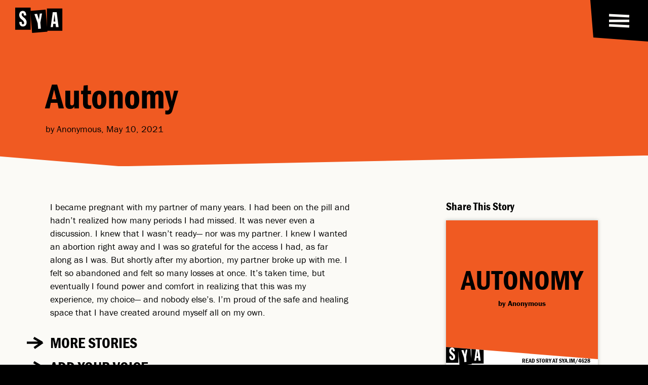

--- FILE ---
content_type: text/html; charset=UTF-8
request_url: https://shoutyourabortion.com/writing/autonomy/
body_size: 13623
content:
<!DOCTYPE HTML>
<!--built by Civilization-->
<html xmlns="http://www.w3.org/1999/xhtml" dir="ltr" lang="en-US">
<head>
    <meta http-equiv="Content-Type" content="text/html; charset=utf-8">
<script type="text/javascript">
/* <![CDATA[ */
var gform;gform||(document.addEventListener("gform_main_scripts_loaded",function(){gform.scriptsLoaded=!0}),document.addEventListener("gform/theme/scripts_loaded",function(){gform.themeScriptsLoaded=!0}),window.addEventListener("DOMContentLoaded",function(){gform.domLoaded=!0}),gform={domLoaded:!1,scriptsLoaded:!1,themeScriptsLoaded:!1,isFormEditor:()=>"function"==typeof InitializeEditor,callIfLoaded:function(o){return!(!gform.domLoaded||!gform.scriptsLoaded||!gform.themeScriptsLoaded&&!gform.isFormEditor()||(gform.isFormEditor()&&console.warn("The use of gform.initializeOnLoaded() is deprecated in the form editor context and will be removed in Gravity Forms 3.1."),o(),0))},initializeOnLoaded:function(o){gform.callIfLoaded(o)||(document.addEventListener("gform_main_scripts_loaded",()=>{gform.scriptsLoaded=!0,gform.callIfLoaded(o)}),document.addEventListener("gform/theme/scripts_loaded",()=>{gform.themeScriptsLoaded=!0,gform.callIfLoaded(o)}),window.addEventListener("DOMContentLoaded",()=>{gform.domLoaded=!0,gform.callIfLoaded(o)}))},hooks:{action:{},filter:{}},addAction:function(o,r,e,t){gform.addHook("action",o,r,e,t)},addFilter:function(o,r,e,t){gform.addHook("filter",o,r,e,t)},doAction:function(o){gform.doHook("action",o,arguments)},applyFilters:function(o){return gform.doHook("filter",o,arguments)},removeAction:function(o,r){gform.removeHook("action",o,r)},removeFilter:function(o,r,e){gform.removeHook("filter",o,r,e)},addHook:function(o,r,e,t,n){null==gform.hooks[o][r]&&(gform.hooks[o][r]=[]);var d=gform.hooks[o][r];null==n&&(n=r+"_"+d.length),gform.hooks[o][r].push({tag:n,callable:e,priority:t=null==t?10:t})},doHook:function(r,o,e){var t;if(e=Array.prototype.slice.call(e,1),null!=gform.hooks[r][o]&&((o=gform.hooks[r][o]).sort(function(o,r){return o.priority-r.priority}),o.forEach(function(o){"function"!=typeof(t=o.callable)&&(t=window[t]),"action"==r?t.apply(null,e):e[0]=t.apply(null,e)})),"filter"==r)return e[0]},removeHook:function(o,r,t,n){var e;null!=gform.hooks[o][r]&&(e=(e=gform.hooks[o][r]).filter(function(o,r,e){return!!(null!=n&&n!=o.tag||null!=t&&t!=o.priority)}),gform.hooks[o][r]=e)}});
/* ]]> */
</script>

	<meta name="viewport" content="width=device-width, initial-scale=1">
    <meta name="home-url" content="https://shoutyourabortion.com/">
    	<meta property="og:image" content="https://shoutyourabortion.com/wp-content/themes/SYA2023/i/SYA-Share-Image.jpg">
	<meta property="og:image:width" content="1734">
    <meta property="og:image:height" content="910">
	<meta property="og:title" content="Autonomy — Shout Your Abortion">
	<meta property="og:url" content="https://shoutyourabortion.com/writing/autonomy/">
	<meta property="og:type" content="website">
	<meta property="og:description" content="Normalizing abortion and elevating safe paths to access, regardless of legality.">
	<meta name="description" content="Normalizing abortion and elevating safe paths to access, regardless of legality.">

    <meta name="apple-mobile-web-app-title" content="SYA">
	<meta name="apple-mobile-web-app-capable" content="yes">
	<meta name="mobile-web-app-capable" content="yes">
	<meta name="apple-mobile-web-app-status-bar-style" content="default">

    <title>Autonomy — Shout Your Abortion</title>

    <link rel="canonical" href="https://shoutyourabortion.com//writing/autonomy/">
    <link rel="shortlink" href="https://sya.im/4628">    <link href="//www.google-analytics.com" rel="dns-prefetch">
    <link href="https://shoutyourabortion.com/wp-content/themes/SYA2023/i/icon256.png?v=2023" rel="icon" type="image/png">
    <link href="https://shoutyourabortion.com/wp-content/themes/SYA2023/i/favicon.svg?v=2023" rel="icon" type="image/svg+xml">
        <!-- <link href="data:image/svg+xml, %3Csvg xmlns='http://www.w3.org/2000/svg' xml:space='preserve' id='Layer_1' x='0' y='0' width='75' height='75' style='enable-background:new 0 0 75 75' version='1.1' viewBox='0 0 75 75'%3E%3Cstyle%3E .favicon-fill%7Bfill:#00FF2E%7D %3C/style%3E%3Cpath d='M24.5 20H.1v35h24.4V20z'/%3E%3Cpath d='M17.8 45.9c-.2.8-.6 1.5-1.1 2.1-.5.6-1.1 1.1-1.8 1.4-.8.4-1.7.5-2.6.5-1 0-1.9-.2-2.8-.7-.7-.4-1.3-1.1-1.7-1.8-.5-.7-.8-1.5-.9-2.4-.1-.8-.2-1.7-.2-2.5h3.9v1.3c0 .4.1.8.2 1.2.1.4.3.7.6 1 .3.3.7.4 1.1.4.3 0 .6-.1.9-.2.2-.1.5-.3.6-.6.2-.2.3-.5.4-.7v-.7c0-.7-.2-1.3-.6-1.9-.4-.7-.8-1.3-1.3-1.9l-1.9-1.6c-.7-.5-1.3-1.1-1.9-1.8-.6-.7-1.1-1.5-1.4-2.3-.4-1-.6-2-.6-3 0-.9.1-1.7.4-2.5.2-.8.6-1.5 1.1-2.1.5-.6 1.1-1 1.7-1.3.7-.4 1.6-.6 2.4-.5.9 0 1.7.2 2.5.5.7.3 1.2.9 1.7 1.5.5.7.8 1.5 1 2.3.2.9.4 1.9.4 2.9h-3.8v-1.1c0-.4-.1-.8-.2-1.2-.1-.3-.2-.7-.5-.9-.3-.2-.6-.4-1-.4-.5 0-.9.2-1.2.6-.3.5-.5 1-.4 1.6 0 .7.2 1.3.6 1.8.4.6.9 1.1 1.4 1.6.6.5 1.2 1.1 1.9 1.6.7.6 1.3 1.2 1.9 1.9.6.7 1.1 1.5 1.4 2.4.4 1 .6 2 .6 3-.4.8-.6 1.7-.8 2.5z' class='favicon-fill'/%3E%3Cpath d='m48.1 23.1-24.2 2L26.8 60 51 58l-2.9-34.9z'/%3E%3Cpath d='m37.5 38.9 1.4-9.4 3.5-.3-2.6 14.5.8 9.5-4.3.3-.8-9.1-5.1-14.3 4.2-.4c.1.2 2.9 9.2 2.9 9.2z' class='favicon-fill'/%3E%3Cpath d='M74.5 21.5H50.1v35h24.4v-35z'/%3E%3Cpath d='m64.4 50.8-.6-5.2h-3.5l-.6 5.2h-3.5l3.3-23.6h6.2l2.9 23.6h-4.2z' class='favicon-fill'/%3E%3Cpath d='m62 30.8-1.3 11.3h2.7L62 30.8z'/%3E%3C/svg%3E" rel="icon" type="image/svg+xml"> -->
    <link href="https://shoutyourabortion.com/wp-content/themes/SYA2023/i/touch-icon.png?v=2023" rel="apple-touch-icon-precomposed">
    <link rel="manifest" href="https://shoutyourabortion.com/wp-content/themes/SYA2023/manifest.webmanifest">
    <link rel="preload" href="https://use.typekit.net/emc4krl.css" as="style">
    <link rel="stylesheet" href="https://use.typekit.net/emc4krl.css">
    <link rel="preload" href="https://shoutyourabortion.com/wp-content/themes/SYA2023/style.css?ver=3.47" as="style">
	<meta name='robots' content='max-image-preview:large' />
	<style>img:is([sizes="auto" i], [sizes^="auto," i]) { contain-intrinsic-size: 3000px 1500px }</style>
	<script type="text/javascript">
/* <![CDATA[ */
window._wpemojiSettings = {"baseUrl":"https:\/\/s.w.org\/images\/core\/emoji\/16.0.1\/72x72\/","ext":".png","svgUrl":"https:\/\/s.w.org\/images\/core\/emoji\/16.0.1\/svg\/","svgExt":".svg","source":{"concatemoji":"https:\/\/shoutyourabortion.com\/wp-includes\/js\/wp-emoji-release.min.js?ver=6.8.3"}};
/*! This file is auto-generated */
!function(s,n){var o,i,e;function c(e){try{var t={supportTests:e,timestamp:(new Date).valueOf()};sessionStorage.setItem(o,JSON.stringify(t))}catch(e){}}function p(e,t,n){e.clearRect(0,0,e.canvas.width,e.canvas.height),e.fillText(t,0,0);var t=new Uint32Array(e.getImageData(0,0,e.canvas.width,e.canvas.height).data),a=(e.clearRect(0,0,e.canvas.width,e.canvas.height),e.fillText(n,0,0),new Uint32Array(e.getImageData(0,0,e.canvas.width,e.canvas.height).data));return t.every(function(e,t){return e===a[t]})}function u(e,t){e.clearRect(0,0,e.canvas.width,e.canvas.height),e.fillText(t,0,0);for(var n=e.getImageData(16,16,1,1),a=0;a<n.data.length;a++)if(0!==n.data[a])return!1;return!0}function f(e,t,n,a){switch(t){case"flag":return n(e,"\ud83c\udff3\ufe0f\u200d\u26a7\ufe0f","\ud83c\udff3\ufe0f\u200b\u26a7\ufe0f")?!1:!n(e,"\ud83c\udde8\ud83c\uddf6","\ud83c\udde8\u200b\ud83c\uddf6")&&!n(e,"\ud83c\udff4\udb40\udc67\udb40\udc62\udb40\udc65\udb40\udc6e\udb40\udc67\udb40\udc7f","\ud83c\udff4\u200b\udb40\udc67\u200b\udb40\udc62\u200b\udb40\udc65\u200b\udb40\udc6e\u200b\udb40\udc67\u200b\udb40\udc7f");case"emoji":return!a(e,"\ud83e\udedf")}return!1}function g(e,t,n,a){var r="undefined"!=typeof WorkerGlobalScope&&self instanceof WorkerGlobalScope?new OffscreenCanvas(300,150):s.createElement("canvas"),o=r.getContext("2d",{willReadFrequently:!0}),i=(o.textBaseline="top",o.font="600 32px Arial",{});return e.forEach(function(e){i[e]=t(o,e,n,a)}),i}function t(e){var t=s.createElement("script");t.src=e,t.defer=!0,s.head.appendChild(t)}"undefined"!=typeof Promise&&(o="wpEmojiSettingsSupports",i=["flag","emoji"],n.supports={everything:!0,everythingExceptFlag:!0},e=new Promise(function(e){s.addEventListener("DOMContentLoaded",e,{once:!0})}),new Promise(function(t){var n=function(){try{var e=JSON.parse(sessionStorage.getItem(o));if("object"==typeof e&&"number"==typeof e.timestamp&&(new Date).valueOf()<e.timestamp+604800&&"object"==typeof e.supportTests)return e.supportTests}catch(e){}return null}();if(!n){if("undefined"!=typeof Worker&&"undefined"!=typeof OffscreenCanvas&&"undefined"!=typeof URL&&URL.createObjectURL&&"undefined"!=typeof Blob)try{var e="postMessage("+g.toString()+"("+[JSON.stringify(i),f.toString(),p.toString(),u.toString()].join(",")+"));",a=new Blob([e],{type:"text/javascript"}),r=new Worker(URL.createObjectURL(a),{name:"wpTestEmojiSupports"});return void(r.onmessage=function(e){c(n=e.data),r.terminate(),t(n)})}catch(e){}c(n=g(i,f,p,u))}t(n)}).then(function(e){for(var t in e)n.supports[t]=e[t],n.supports.everything=n.supports.everything&&n.supports[t],"flag"!==t&&(n.supports.everythingExceptFlag=n.supports.everythingExceptFlag&&n.supports[t]);n.supports.everythingExceptFlag=n.supports.everythingExceptFlag&&!n.supports.flag,n.DOMReady=!1,n.readyCallback=function(){n.DOMReady=!0}}).then(function(){return e}).then(function(){var e;n.supports.everything||(n.readyCallback(),(e=n.source||{}).concatemoji?t(e.concatemoji):e.wpemoji&&e.twemoji&&(t(e.twemoji),t(e.wpemoji)))}))}((window,document),window._wpemojiSettings);
/* ]]> */
</script>
<style id='wp-emoji-styles-inline-css' type='text/css'>

	img.wp-smiley, img.emoji {
		display: inline !important;
		border: none !important;
		box-shadow: none !important;
		height: 1em !important;
		width: 1em !important;
		margin: 0 0.07em !important;
		vertical-align: -0.1em !important;
		background: none !important;
		padding: 0 !important;
	}
</style>
<style id='classic-theme-styles-inline-css' type='text/css'>
/*! This file is auto-generated */
.wp-block-button__link{color:#fff;background-color:#32373c;border-radius:9999px;box-shadow:none;text-decoration:none;padding:calc(.667em + 2px) calc(1.333em + 2px);font-size:1.125em}.wp-block-file__button{background:#32373c;color:#fff;text-decoration:none}
</style>
<link rel='stylesheet' id='wc-gift-cards-blocks-integration-css' href='https://shoutyourabortion.com/wp-content/plugins/woocommerce-gift-cards/assets/dist/frontend/blocks.css?ver=2.7.2' type='text/css' media='all' />
<link rel='stylesheet' id='wc-gc-css-css' href='https://shoutyourabortion.com/wp-content/plugins/woocommerce-gift-cards/assets/css/frontend/woocommerce.css?ver=2.7.2' type='text/css' media='all' />
<link rel='stylesheet' id='stylesheet-css' href='https://shoutyourabortion.com/wp-content/themes/SYA2023/style.css?ver=3.47' type='text/css' media='all' />
<link rel="https://api.w.org/" href="https://shoutyourabortion.com/wp-json/" /><link rel="canonical" href="https://shoutyourabortion.com/writing/autonomy/" />

        <style> :root { --pageColor: var(--coral); --textColor: var(--black); } </style>

    <!-- Hotjar Tracking Code for Shout Your Abortion -->
    <script>
        (function(h,o,t,j,a,r){
            h.hj=h.hj||function(){(h.hj.q=h.hj.q||[]).push(arguments)};
            h._hjSettings={hjid:4980175,hjsv:6};
            a=o.getElementsByTagName('head')[0];
            r=o.createElement('script');r.async=1;
            r.src=t+h._hjSettings.hjid+j+h._hjSettings.hjsv;
            a.appendChild(r);
        })(window,document,'https://static.hotjar.com/c/hotjar-','.js?sv=');
    </script>
</head>

<body class="wp-singular writing-template-default single single-writing postid-4628 wp-theme-SYA2023 theme-SYA2023" data-page-color="coral">

<header id="header">
    <a class="logo" href="https://shoutyourabortion.com/">
        <svg xmlns="http://www.w3.org/2000/svg" fill="none" viewBox="0 0 75 40">
    <title>SYA logo</title>
    <g class="s">
        <path class="fill-black" d="M24.354 0H0v35.046h24.354V0Z"/>
        <path class="fill-white" d="M17.633 25.878a5.923 5.923 0 0 1-1.134 2.09 5.549 5.549 0 0 1-1.841 1.38 5.942 5.942 0 0 1-2.584.495 5.153 5.153 0 0 1-2.797-.673 5.357 5.357 0 0 1-1.737-1.772 7.105 7.105 0 0 1-.817-2.37 15.305 15.305 0 0 1-.213-2.515h3.86v1.346c.036.406.105.812.214 1.203.104.361.302.693.564.955a1.44 1.44 0 0 0 1.064.357c.307.01.614-.065.886-.213.248-.134.456-.327.604-.565.174-.217.297-.47.357-.742.02-.248.02-.495 0-.743a3.268 3.268 0 0 0-.565-1.91 11.688 11.688 0 0 0-1.346-1.876l-1.876-1.56a15.067 15.067 0 0 1-1.91-1.772 10.001 10.001 0 0 1-1.416-2.301 7.32 7.32 0 0 1-.604-3.045c0-.851.133-1.703.39-2.514a5.4 5.4 0 0 1 1.065-2.055 4.725 4.725 0 0 1 1.737-1.346 5.079 5.079 0 0 1 2.411-.53 5.37 5.37 0 0 1 2.48.53 4.461 4.461 0 0 1 1.663 1.49c.45.693.772 1.46.956 2.267.232.95.351 1.926.356 2.906h-3.826v-1.1a5.513 5.513 0 0 0-.213-1.167 1.788 1.788 0 0 0-.495-.921 1.452 1.452 0 0 0-.99-.356 1.416 1.416 0 0 0-1.203.603 2.625 2.625 0 0 0-.426 1.56c-.01.658.188 1.302.565 1.841.435.574.92 1.109 1.45 1.594.564.53 1.203 1.064 1.876 1.594a13.974 13.974 0 0 1 1.91 1.876 9.586 9.586 0 0 1 1.416 2.41c.406.951.6 1.98.565 3.01 0 .866-.13 1.728-.392 2.55l-.004-.01Z"/>
    </g>
    <g class="y">
        <path class="fill-black" d="m47.964 3.113-24.202 2.01L26.66 40l24.201-2.01-2.897-34.877Z"/>
        <path class="fill-white" d="m37.392 18.924 1.386-9.425 3.54-.282-2.639 14.504.802 9.509-4.277.35-.782-9.082-5.128-14.266 4.242-.381 2.856 9.073Z"/>
    </g>
    <g class="a">
        <path class="fill-black" d="M74.334 1.46H49.98v35.046h24.354V1.46Z"/>
        <path class="fill-white" d="m64.246 30.794-.634-5.242h-3.544l-.604 5.242h-3.54l3.293-23.626h6.237l2.94 23.626h-4.148Z"/>
        <path class="fill-black" d="m61.9 10.791-1.347 11.261h2.693l-1.273-11.261H61.9Z"/>
    </g>
</svg>    </a>
</header>

<nav class="black-bg header-nav" id="header-nav" style="clip-path: polygon(0 0, 100% 0, 100% 100%, 6px calc(100% - 8px))">
    <button class="menu-button" id="menu-button">
        <svg xmlns="http://www.w3.org/2000/svg" viewBox="0 0 42 50" role="img">
    <title>menu toggle icon</title>
    <path class="top" d="M1 13.9167L41 15.9167"/>
    <path class="mid" d="M1 25.1929H41"/>
    <path class="bot" d="M1 34.0833L41 36.0833"/>
</svg>
    </button>

    <a class="cart-count" id="cart-count" data-count="0" title="View your Cart" style="transform: rotate(1deg)" href="https://shoutyourabortion.com/shop/cart/">Cart: 0</a></nav>

<menu class="black-bg white-text" id="main-menu">
    <ul class="site-menu columns">
                <li><a href="https://shoutyourabortion.com/donate/">Donate</a></li>
                <li><a href="https://shoutyourabortion.com/tools/">Tools</a></li>
                <li><a href="https://shoutyourabortion.com/resources/">Resources</a></li>
                <li><a href="https://shoutyourabortion.com/stories/">Stories</a></li>
                <li><a href="https://shoutyourabortion.com/about/">About Us</a></li>
                <li><a href="https://shoutyourabortion.com/takeaction/">TAKE ACTION</a></li>
                <li><a href="https://shoutyourabortion.com/past-actions-2/">Past Actions</a></li>
                <li><a href="https://shoutyourabortion.com/shop/">Shop</a></li>
                <li><a href="https://shoutyourabortion.com/short-films/">Short Films</a></li>
            </ul>

    <button class="search-button" id="search-button"><svg xmlns="http://www.w3.org/2000/svg" fill="none" viewBox="0 0 37 35">
    <title>search icon</title>
    <path d="M3.653 22.996 3.906 7.5M2.202 20.211l9.386 7.151M8.509 26.79l16.183-3.663M26.282 7.768l-3.104 16.886M34.964 31.715 21 21.728M26.365 9.474 13.002 3.21M15.31 2.962 2.5 10.212"/>
</svg></button>

    </menu>


<main id="main" class="page-wrap">

    
    <section class="color-bg text-intro clip-bottom">
        <div class="wrap full-width">
        <div class="wrap text-wrap wider flush-bottom push-left">
            <h1 class="widont ">Autonomy</h1>            <p>by Anonymous, May 10, 2021</p>

                    </div>
        </div>
    </section>
	<section class="white-bg black-text">
        <div class="wrap lite full-width post-columns">
            <div class="post-content written-post">
                <div class="wrap text-wrap">
                    
                    <div class="written-content">
                        
                        <p>I became pregnant with my partner of many years. I had been on the pill and hadn’t realized how many periods I had missed. It was never even a discussion. I knew that I wasn’t ready— nor was my partner. I knew I wanted an abortion right away and I was so grateful for the access I had, as far along as I was. But shortly after my abortion, my partner broke up with me. I felt so abandoned and felt so many losses at once. It’s taken time, but eventually I found power and comfort in realizing that this was my experience, my choice— and nobody else’s. I’m proud of the safe and healing space that I have created around myself all on my own.</p>

                        <div class="share-tooltip" id="share-tooltip" unselectable="on">
                            <h4>Share Quote</h4>
                            <svg xmlns="http://www.w3.org/2000/svg" width="24" height="24" viewBox="0 0 24 24">
    <title>export icon</title>
    <path d="M21 13v10h-21v-19h12v2h-10v15h17v-8h2zm3-12h-10.988l4.035 4-6.977 7.07 2.828 2.828 6.977-7.07 4.125 4.172v-11z"/>
</svg>                            <div class="arrow"></div>
                        </div>
                    </div>
                    <div class="button-wrap">
                        <a class="button" href="https://shoutyourabortion.com/stories/"><svg xmlns="http://www.w3.org/2000/svg" fill="none" viewBox="0 0 36 29" role="img">
    <title>arrow right</title>
    <path d="M0 14.5h31M16 26l18-12.5M15 4l18 10.5"/>
</svg> <span>More Stories</span></a>
                        <a class="button" href="https://shoutyourabortion.com/stories/share-your-story/"><svg xmlns="http://www.w3.org/2000/svg" fill="none" viewBox="0 0 36 29" role="img">
    <title>arrow right</title>
    <path d="M0 14.5h31M16 26l18-12.5M15 4l18 10.5"/>
</svg> <span>Add Your Voice</span></a>
                    </div>
                </div>
            </div>

            <div class="sidebar sticky">
                <div class="wrap text-wrap">
                        <div class="share-section">
        <h3>Share This Story</h3>

        <div class="share-images">
            <div class="share-image share-title -bg black-text" id="share-title">
                <div class="share-image-inner">
                    <div class="share-text">
                        <h2 class="widont ">Autonomy</h2>                    </div>
                    <div class="share-name">
                        <h4>by Anonymous</h4>
                    </div>
                    <div class="share-footer">
                        <img src="https://shoutyourabortion.com/wp-content/themes/SYA2023/i/logo-sya.png">
                        <p>read story at sya.im/4628</p>
                    </div>
                    <div class="share-buttons">
                        <div class="share-colors">
                                                        <input type="radio" name="title-bg" data-change-bg class="yellow-bg" value="yellow" >
                                                        <input type="radio" name="title-bg" data-change-bg class="orange-bg" value="orange" >
                                                        <input type="radio" name="title-bg" data-change-bg class="coral-bg" value="coral" >
                                                        <input type="radio" name="title-bg" data-change-bg class="pink-bg" value="pink" >
                                                        <input type="radio" name="title-bg" data-change-bg class="purple-bg" value="purple" >
                                                        <input type="radio" name="title-bg" data-change-bg class="blue-bg" value="blue" >
                                                        <input type="radio" name="title-bg" data-change-bg class="aqua-bg" value="aqua" >
                                                        <input type="radio" name="title-bg" data-change-bg class="green-bg" value="green" >
                                                    </div>
                                                <div class="share-colors">
                            <input type="radio" name="title-text" data-change-text class="black-bg" value="black" checked>
                                                        <input type="radio" name="title-text" data-change-text class="yellow-bg" value="yellow" >
                                                        <input type="radio" name="title-text" data-change-text class="orange-bg" value="orange" >
                                                        <input type="radio" name="title-text" data-change-text class="coral-bg" value="coral" >
                                                        <input type="radio" name="title-text" data-change-text class="pink-bg" value="pink" >
                                                        <input type="radio" name="title-text" data-change-text class="purple-bg" value="purple" >
                                                        <input type="radio" name="title-text" data-change-text class="blue-bg" value="blue" >
                                                        <input type="radio" name="title-text" data-change-text class="aqua-bg" value="aqua" >
                                                        <input type="radio" name="title-text" data-change-text class="green-bg" value="green" >
                                                    </div>
                        <button class="button" id="save-title">Save Image</button>
                    </div>
                </div>
            </div>
                    </div>

                <div class="share-images">
            <h4 class="highlight-prompt">Select story text to share it</h4>
            <div class="share-image share-highlight -bg black-text" id="share-highlight">
                <div class="share-image-inner">
                    <div class="share-text">
                        <q id="attach-selection">“Highlight text in the story to make a shareable quote.”</q>
                    </div>
                    <div class="share-name">
                        <h4>&mdash; Anonymous</h4>
                    </div>
                    <div class="share-footer">
                        <img src="https://shoutyourabortion.com/wp-content/themes/SYA2023/i/logo-sya.png">
                        <p>read story at sya.im/4628</p>
                    </div>
                    <div class="share-buttons">
                        <div class="share-colors">
                                                        <input type="radio" name="highlight-bg" data-change-bg class="yellow-bg" value="yellow" >
                                                        <input type="radio" name="highlight-bg" data-change-bg class="orange-bg" value="orange" >
                                                        <input type="radio" name="highlight-bg" data-change-bg class="coral-bg" value="coral" >
                                                        <input type="radio" name="highlight-bg" data-change-bg class="pink-bg" value="pink" >
                                                        <input type="radio" name="highlight-bg" data-change-bg class="purple-bg" value="purple" >
                                                        <input type="radio" name="highlight-bg" data-change-bg class="blue-bg" value="blue" >
                                                        <input type="radio" name="highlight-bg" data-change-bg class="aqua-bg" value="aqua" >
                                                        <input type="radio" name="highlight-bg" data-change-bg class="green-bg" value="green" >
                                                    </div>
                                                <div class="share-colors">
                            <input type="radio" name="title-text" data-change-text class="black-bg" value="black" checked>
                                                        <input type="radio" name="title-text" data-change-text class="yellow-bg" value="yellow" >
                                                        <input type="radio" name="title-text" data-change-text class="orange-bg" value="orange" >
                                                        <input type="radio" name="title-text" data-change-text class="coral-bg" value="coral" >
                                                        <input type="radio" name="title-text" data-change-text class="pink-bg" value="pink" >
                                                        <input type="radio" name="title-text" data-change-text class="purple-bg" value="purple" >
                                                        <input type="radio" name="title-text" data-change-text class="blue-bg" value="blue" >
                                                        <input type="radio" name="title-text" data-change-text class="aqua-bg" value="aqua" >
                                                        <input type="radio" name="title-text" data-change-text class="green-bg" value="green" >
                                                    </div>
                        <button class="button" id="save-highlight">Save Image</button>
                        <button class="close-highlight" id="close-highlight"><svg xmlns="http://www.w3.org/2000/svg" viewBox="0 0 19 19" role="img">
    <title>close "X" icon</title>
    <path d="m18.988 3.126-2.85-2.85L9.83 6.622 3.522.276.71 3.126l6.308 6.308L.71 15.742l2.85 2.85 6.308-6.346 6.27 6.346 2.85-2.85-6.346-6.308 6.346-6.308Z"/>
</svg></button>
                    </div>
                </div>
            </div>
        </div>
    </div>
    
    <ul class="social-media social-share no-bullets">
    <li class="title"><h3>Share the link:</h3></li>
    <li><a rel="nofollow" href="https://twitter.com/share?text=Shout%20Your%20Abortion%20/%20Autonomy&url=https://sya.im/share/4628&hashtags=ShoutYourAbortion" title="Tweet this" target="_blank"><svg width="24" height="19" viewBox="0 0 24 19" xmlns="http://www.w3.org/2000/svg" role="img">
    <title>twitter icon</title>
    <path d="M23.6379 2.7127C22.7922 3.07573 21.8775 3.32326 20.9111 3.42227C21.8948 2.86121 22.6542 1.97012 22.9993 0.914017C22.0846 1.44207 21.0664 1.80511 19.9791 2.01963C19.1162 1.14504 17.8909 0.583984 16.5102 0.583984C13.8869 0.583984 11.7642 2.61369 11.7642 5.12194C11.7642 5.48497 11.7987 5.83151 11.885 6.16154C7.95006 5.96352 4.44662 4.16484 2.09948 1.42557C1.68528 2.10214 1.46093 2.87771 1.46093 3.7028C1.46093 5.27045 2.28932 6.65659 3.56644 7.48167C2.78981 7.46517 2.06497 7.25065 1.42641 6.92062C1.42641 6.93712 1.42641 6.95362 1.42641 6.97012C1.42641 9.16484 3.06595 10.9965 5.2405 11.4091C4.84356 11.5081 4.4121 11.5741 3.98064 11.5741C3.68725 11.5741 3.3766 11.5411 3.10047 11.4916C3.70451 13.2903 5.4476 14.6104 7.53586 14.6434C5.91358 15.8645 3.87709 16.5906 1.65077 16.5906C1.27109 16.5906 0.891402 16.5741 0.511719 16.5246C2.61724 17.8117 5.10244 18.5708 7.77748 18.5708C16.5102 18.5708 21.2735 11.6566 21.2735 5.66649C21.2735 5.46847 21.2735 5.27045 21.2562 5.08893C22.1882 4.41237 22.9993 3.62029 23.6379 2.7127Z"/>
</svg>
</a></li>
    <li><a rel="nofollow" href="https://www.facebook.com/sharer.php?u=https://shoutyourabortion.com/writing/autonomy/" title="Share on Facebook" ><svg xmlns="http://www.w3.org/2000/svg" width="24" height="24" viewBox="0 0 24 24">
    <title>facebook icon</title>
    <path d="M22.675 0h-21.35c-.732 0-1.325.593-1.325 1.325v21.351c0 .731.593 1.324 1.325 1.324h11.495v-9.294h-3.128v-3.622h3.128v-2.671c0-3.1 1.893-4.788 4.659-4.788 1.325 0 2.463.099 2.795.143v3.24l-1.918.001c-1.504 0-1.795.715-1.795 1.763v2.313h3.587l-.467 3.622h-3.12v9.293h6.116c.73 0 1.323-.593 1.323-1.325v-21.35c0-.732-.593-1.325-1.325-1.325z"/>
</svg></a></li>
    <li><a rel="nofollow" href="mailto:?subject=Autonomy%20via%20%23ShoutYourAbortion&amp;body=https://shoutyourabortion.com/writing/autonomy/" title="Share via Email"><svg xmlns="http://www.w3.org/2000/svg" width="24" height="24" viewBox="0 0 24 24" role="img">
    <title>email icon</title>
    <!-- <path d="M0 3v18h24v-18h-24zm21.518 2l-9.518 7.713-9.518-7.713h19.036zm-19.518 14v-11.817l10 8.104 10-8.104v11.817h-20z"/> -->
    <path d="M12 12.713l-11.985-9.713h23.97l-11.985 9.713zm0 2.574l-12-9.725v15.438h24v-15.438l-12 9.725z"/>
</svg>
</a></li>
</ul>                </div>
            </div>
        </div>
        	</section>

</main>

<footer class="black-bg clip-top">
    <div class="wrap full-width">
    <div class="wrap lite-bottom footer-menu" id="footer-menu">
        <div class="footer-links">
            <a class="button" href="https://shoutyourabortion.com/contact/"><svg xmlns="http://www.w3.org/2000/svg" fill="none" viewBox="0 0 36 29" role="img">
    <title>arrow right</title>
    <path d="M0 14.5h31M16 26l18-12.5M15 4l18 10.5"/>
</svg> Contact Us</a>
            <a class="button" href="#signup"><svg xmlns="http://www.w3.org/2000/svg" fill="none" viewBox="0 0 36 29" role="img">
    <title>arrow right</title>
    <path d="M0 14.5h31M16 26l18-12.5M15 4l18 10.5"/>
</svg> Mailing List</a>
                    </div>

        		<ul class="social-media">
		            <li><a class="icon" href="https://www.instagram.com/shoutyourabortion/" target="_blank"><svg width="27" height="27" viewBox="0 0 27 27" xmlns="http://www.w3.org/2000/svg" role="img">
    <title>instagram icon</title>
    <path d="M13.1123 6.91596C9.42326 6.91596 6.44769 9.89219 6.44769 13.582C6.44769 17.2719 9.42326 20.2481 13.1123 20.2481C16.8013 20.2481 19.7769 17.2719 19.7769 13.582C19.7769 9.89219 16.8013 6.91596 13.1123 6.91596ZM13.1123 17.9158C10.7283 17.9158 8.77942 15.9723 8.77942 13.582C8.77942 11.1918 10.7225 9.24821 13.1123 9.24821C15.502 9.24821 17.4451 11.1918 17.4451 13.582C17.4451 15.9723 15.4962 17.9158 13.1123 17.9158ZM21.604 6.64328C21.604 7.50773 20.9079 8.19812 20.0495 8.19812C19.1852 8.19812 18.495 7.50192 18.495 6.64328C18.495 5.78464 19.191 5.08845 20.0495 5.08845C20.9079 5.08845 21.604 5.78464 21.604 6.64328ZM26.018 8.22133C25.9194 6.13854 25.4438 4.29362 23.9183 2.7736C22.3986 1.25357 20.5541 0.777836 18.4718 0.673407C16.3257 0.551573 9.89309 0.551573 7.74697 0.673407C5.67045 0.772035 3.82594 1.24777 2.30045 2.76779C0.774964 4.28782 0.305136 6.13274 0.20073 8.21552C0.0789232 10.3621 0.0789232 16.7961 0.20073 18.9427C0.299336 21.0255 0.774964 22.8704 2.30045 24.3905C3.82594 25.9105 5.66465 26.3862 7.74697 26.4907C9.89309 26.6125 16.3257 26.6125 18.4718 26.4907C20.5541 26.392 22.3986 25.9163 23.9183 24.3905C25.438 22.8704 25.9136 21.0255 26.018 18.9427C26.1398 16.7961 26.1398 10.3679 26.018 8.22133ZM23.2455 21.246C22.793 22.3831 21.9172 23.2591 20.7745 23.7175C19.0634 24.3963 15.0032 24.2396 13.1123 24.2396C11.2214 24.2396 7.15533 24.3905 5.45003 23.7175C4.31317 23.2649 3.43732 22.3889 2.97909 21.246C2.30045 19.5345 2.45706 15.4734 2.45706 13.582C2.45706 11.6907 2.30625 7.62376 2.97909 5.91808C3.43152 4.78096 4.30737 3.90491 5.45003 3.44659C7.16113 2.76779 11.2214 2.92444 13.1123 2.92444C15.0032 2.92444 19.0692 2.7736 20.7745 3.44659C21.9114 3.89911 22.7872 4.77516 23.2455 5.91808C23.9241 7.62956 23.7675 11.6907 23.7675 13.582C23.7675 15.4734 23.9241 19.5403 23.2455 21.246Z"/>
</svg>
</a></li>
                    <li><a class="icon" href="https://twitter.com/ShoutYrAbortion" target="_blank"><svg width="24" height="19" viewBox="0 0 24 19" xmlns="http://www.w3.org/2000/svg" role="img">
    <title>twitter icon</title>
    <path d="M23.6379 2.7127C22.7922 3.07573 21.8775 3.32326 20.9111 3.42227C21.8948 2.86121 22.6542 1.97012 22.9993 0.914017C22.0846 1.44207 21.0664 1.80511 19.9791 2.01963C19.1162 1.14504 17.8909 0.583984 16.5102 0.583984C13.8869 0.583984 11.7642 2.61369 11.7642 5.12194C11.7642 5.48497 11.7987 5.83151 11.885 6.16154C7.95006 5.96352 4.44662 4.16484 2.09948 1.42557C1.68528 2.10214 1.46093 2.87771 1.46093 3.7028C1.46093 5.27045 2.28932 6.65659 3.56644 7.48167C2.78981 7.46517 2.06497 7.25065 1.42641 6.92062C1.42641 6.93712 1.42641 6.95362 1.42641 6.97012C1.42641 9.16484 3.06595 10.9965 5.2405 11.4091C4.84356 11.5081 4.4121 11.5741 3.98064 11.5741C3.68725 11.5741 3.3766 11.5411 3.10047 11.4916C3.70451 13.2903 5.4476 14.6104 7.53586 14.6434C5.91358 15.8645 3.87709 16.5906 1.65077 16.5906C1.27109 16.5906 0.891402 16.5741 0.511719 16.5246C2.61724 17.8117 5.10244 18.5708 7.77748 18.5708C16.5102 18.5708 21.2735 11.6566 21.2735 5.66649C21.2735 5.46847 21.2735 5.27045 21.2562 5.08893C22.1882 4.41237 22.9993 3.62029 23.6379 2.7127Z"/>
</svg>
</a></li>
                    <li><a class="icon" href="https://www.youtube.com/channel/UC-zikEgBZyUu9OhbnDlTsJQ" target="_blank"><svg width="26" height="19" viewBox="0 0 26 19" xmlns="http://www.w3.org/2000/svg" role="img">
    <title>youtube icon</title>
    <path d="M25.4585 2.96707C25.1589 1.79857 24.2792 0.880292 23.1599 0.567498C21.1309 0 13 0 13 0C13 0 4.86911 0 2.84228 0.567498C1.72292 0.880292 0.843266 1.79857 0.543629 2.96707C0 5.0829 0 9.5 0 9.5C0 9.5 0 13.9171 0.543629 16.0329C0.843266 17.2014 1.72292 18.1197 2.84228 18.4325C4.86911 19 13 19 13 19C13 19 21.1309 19 23.1577 18.4325C24.2771 18.1197 25.1567 17.2014 25.4564 16.0329C26 13.9171 26 9.5 26 9.5C26 9.5 26 5.0829 25.4585 2.96707ZM10.3996 13.5708V5.42921L17.1543 9.5L10.3996 13.5708Z"/>
</svg>
</a></li>
        		</ul>
		
        <div class="footer-logo">
            <a href="https://shoutyourabortion.com/">
                <svg xmlns="http://www.w3.org/2000/svg" viewBox="0 0 43.13 31.25">
    <title>Shout Your Abortion logo</title>
    <g class="s">
        <path d="M2.47 10.21h40.76V.24H2.47Zm13.38-2.64a1.68 1.68 0 0 1-.32.59 1.58 1.58 0 0 1-.52.39 1.67 1.67 0 0 1-.73.14 1.45 1.45 0 0 1-.79-.19A1.5 1.5 0 0 1 13 8a2.07 2.07 0 0 1-.23-.66 4.56 4.56 0 0 1-.06-.72h1.09V7a1.86 1.86 0 0 0 .06.34.57.57 0 0 0 .16.27.4.4 0 0 0 .3.1.49.49 0 0 0 .25-.06.44.44 0 0 0 .17-.16.51.51 0 0 0 .1-.21 1.49 1.49 0 0 0 0-.21.93.93 0 0 0-.16-.54A3.34 3.34 0 0 0 14.3 6l-.53-.44a4.27 4.27 0 0 1-.54-.5 2.83 2.83 0 0 1-.4-.65 2.06 2.06 0 0 1-.17-.86 2.35 2.35 0 0 1 .11-.71 1.67 1.67 0 0 1 .29-.58 1.54 1.54 0 0 1 1.18-.53 1.51 1.51 0 0 1 .7.15 1.27 1.27 0 0 1 .47.42 2 2 0 0 1 .27.64 3.47 3.47 0 0 1 .1.82H14.7v-.31a1.75 1.75 0 0 0-.06-.33.51.51 0 0 0-.14-.26.41.41 0 0 0-.28-.1.4.4 0 0 0-.34.17.74.74 0 0 0-.12.44.89.89 0 0 0 .16.52 3.34 3.34 0 0 0 .41.45 6.43 6.43 0 0 0 .54.45 4.42 4.42 0 0 1 .53.53 2.73 2.73 0 0 1 .4.68 2 2 0 0 1 .16.85 2.35 2.35 0 0 1-.11.71m4.17 1H18.8V5.73H18v2.83h-1.19V1.89H18v2.68h.77V1.89H20Zm4.42-1.68a3.63 3.63 0 0 1-.36 1.06 1.45 1.45 0 0 1-.57.58 1.65 1.65 0 0 1-1.46 0 1.43 1.43 0 0 1-.56-.58 3.12 3.12 0 0 1-.36-1.06A8.62 8.62 0 0 1 21 5.23a8.48 8.48 0 0 1 .13-1.65 3.27 3.27 0 0 1 .36-1.07 1.49 1.49 0 0 1 .56-.58 1.65 1.65 0 0 1 1.46 0 1.51 1.51 0 0 1 .57.58 3.81 3.81 0 0 1 .36 1.07 9.46 9.46 0 0 1 .12 1.65 9.62 9.62 0 0 1-.12 1.65m4.18 0a1.94 1.94 0 0 1-.41 1.39 1.58 1.58 0 0 1-1.15.4 2.15 2.15 0 0 1-.64-.09 1.32 1.32 0 0 1-.49-.31 1.45 1.45 0 0 1-.32-.56 2.78 2.78 0 0 1-.11-.83v-5h1.22v5.17a1.77 1.77 0 0 0 0 .23.6.6 0 0 0 .06.19.35.35 0 0 0 .13.14.38.38 0 0 0 .22 0 .37.37 0 0 0 .35-.18.83.83 0 0 0 .1-.43V1.89h1Zm3.94-4h-1v5.68H30.3V2.92h-1.05v-1h3.31Z" transform="translate(-0.09 -0.24)"/>
        <path d="M22.33 5.93a7 7 0 0 0 0 .88 4 4 0 0 0 .08.53.52.52 0 0 0 .15.26.28.28 0 0 0 .18.06.33.33 0 0 0 .26-.06.52.52 0 0 0 .14-.26 2.74 2.74 0 0 0 .09-.53V3.64a2.49 2.49 0 0 0-.09-.52.52.52 0 0 0-.14-.26.28.28 0 0 0-.19-.07.24.24 0 0 0-.18.07.52.52 0 0 0-.15.26 3.61 3.61 0 0 0-.08.52 7.13 7.13 0 0 0 0 .88Z" transform="translate(-0.09 -0.24)"/>
    </g>
    <g class="y">
        <path d="M27.85 13.8h-.19l-.1 1.86h.24a.46.46 0 0 0 .29-.06.64.64 0 0 0 .2-.2.86.86 0 0 0 .13-.29 1.86 1.86 0 0 0 0-.34 1.15 1.15 0 0 0-.14-.75.67.67 0 0 0-.48-.21" transform="translate(-0.09 -0.24)"/>
        <path d="m.65 9.59-.56 10 41.34 2.35.56-10ZM16 16.14l-.15 2.69-1.21-.07.14-2.57-.87-4.19 1.2.06.44 2.65.76-2.58 1 .06Zm5.14-.36a9.06 9.06 0 0 1-.22 1.64 3.47 3.47 0 0 1-.42 1 1.43 1.43 0 0 1-.59.54 1.57 1.57 0 0 1-1.46-.08 1.43 1.43 0 0 1-.53-.6 3.48 3.48 0 0 1-.3-1.09 9.6 9.6 0 0 1 0-1.66 9.06 9.06 0 0 1 .19-1.53 3.47 3.47 0 0 1 .42-1 1.53 1.53 0 0 1 .59-.55 1.68 1.68 0 0 1 .74-.13 1.56 1.56 0 0 1 .72.22 1.37 1.37 0 0 1 .53.6 3.48 3.48 0 0 1 .3 1.09 9.52 9.52 0 0 1 0 1.65m4 1.9a1.91 1.91 0 0 1-.49 1.22 1.58 1.58 0 0 1-1.17.35 2 2 0 0 1-.63-.14 1.25 1.25 0 0 1-.76-.9 2.5 2.5 0 0 1-.06-.81l.28-5 1.22.06-.29 5.16a.81.81 0 0 0 0 .22.46.46 0 0 0 .05.2.44.44 0 0 0 .12.15.47.47 0 0 0 .21.06.38.38 0 0 0 .41-.15.94.94 0 0 0 .12-.42l.29-5.16 1 .06Zm4.52-2.42a2.44 2.44 0 0 1-.14.46 2.06 2.06 0 0 1-.25.4 1 1 0 0 1-.36.29l.55 3.18-1.23-.07-.41-2.89h-.29l-.16 2.86-1.21-.07.37-6.66 1.36.08a3.17 3.17 0 0 1 .79.14 1.54 1.54 0 0 1 .59.36 1.51 1.51 0 0 1 .36.6 2.5 2.5 0 0 1 .09.9 3.56 3.56 0 0 1-.06.44" transform="translate(-0.09 -0.24)"/>
        <path d="M19.82 13.6a.56.56 0 0 0-.13-.27.3.3 0 0 0-.18-.08.33.33 0 0 0-.19.06.63.63 0 0 0-.16.25 4.15 4.15 0 0 0-.12.52c0 .22-.06.52-.08.88l-.08 1.4v.88a3.13 3.13 0 0 0 .06.54.52.52 0 0 0 .12.26.33.33 0 0 0 .18.08.36.36 0 0 0 .2-.06.51.51 0 0 0 .15-.25 4.15 4.15 0 0 0 .12-.52c0-.22.06-.52.08-.88l.08-1.4v-.88a2.88 2.88 0 0 0-.06-.53" transform="translate(-0.09 -0.24)"/>
    </g>
    <g class="a">
        <polygon points="9.22 23.96 8.83 27.15 9.59 27.15 9.24 23.96 9.22 23.96"/>
        <path d="M13.87 27.19a.73.73 0 0 0-.26-.19 1.27 1.27 0 0 0-.43-.06v1.93a1.36 1.36 0 0 0 .44-.05.55.55 0 0 0 .26-.18.63.63 0 0 0 .12-.3 2.9 2.9 0 0 0 0-.45 2.35 2.35 0 0 0 0-.4.68.68 0 0 0-.12-.3" transform="translate(-0.09 -0.24)"/>
        <path d="M18.08 24.4a.48.48 0 0 0-.14-.25.26.26 0 0 0-.19-.07.26.26 0 0 0-.18.07.42.42 0 0 0-.14.25 2.6 2.6 0 0 0-.09.53v3.17a2.74 2.74 0 0 0 .09.53.42.42 0 0 0 .14.25.26.26 0 0 0 .18.07.26.26 0 0 0 .19-.07.48.48 0 0 0 .14-.25 2.74 2.74 0 0 0 .09-.53v-3.17a2.6 2.6 0 0 0-.09-.53" transform="translate(-0.09 -0.24)"/>
        <path d="M21.92 24.15h-.18V26H22a.55.55 0 0 0 .29-.08.77.77 0 0 0 .19-.21 1.1 1.1 0 0 0 .11-.29 2.07 2.07 0 0 0 0-.35 1.12 1.12 0 0 0-.18-.74.7.7 0 0 0-.5-.19" transform="translate(-0.09 -0.24)"/>
        <path d="M14 25a3 3 0 0 0 0-.46.48.48 0 0 0-.12-.27.46.46 0 0 0-.24-.12 2 2 0 0 0-.38 0v1.76a.74.74 0 0 0 .62-.21A1.21 1.21 0 0 0 14 25" transform="translate(-0.09 -0.24)"/>
        <path d="M2.47 31.49h40.76v-10H2.47ZM10 29.85l-.18-1.48h-1l-.17 1.48h-1l.93-6.67h1.76l.83 6.67Zm5.1-1.05a1.85 1.85 0 0 1-.39.58 1.57 1.57 0 0 1-.54.35 1.82 1.82 0 0 1-.65.12H12v-6.67h1.5a1.87 1.87 0 0 1 .57.08 1.5 1.5 0 0 1 .53.28 1.64 1.64 0 0 1 .4.52 1.9 1.9 0 0 1 .15.8 1.78 1.78 0 0 1-.26 1 1.25 1.25 0 0 1-.82.52 1.53 1.53 0 0 1 .92.57 1.83 1.83 0 0 1 .29 1 2.21 2.21 0 0 1-.14.81m4.31-.64a3.7 3.7 0 0 1-.36 1.07 1.57 1.57 0 0 1-.56.58 1.67 1.67 0 0 1-1.47 0 1.57 1.57 0 0 1-.56-.58 3.42 3.42 0 0 1-.36-1.07 9.34 9.34 0 0 1-.14-1.61 9.51 9.51 0 0 1 .13-1.65 3.52 3.52 0 0 1 .36-1.07 1.53 1.53 0 0 1 .56-.57 1.67 1.67 0 0 1 1.47 0 1.53 1.53 0 0 1 .56.57 3.81 3.81 0 0 1 .36 1.07 9.62 9.62 0 0 1 .12 1.65 9.46 9.46 0 0 1-.12 1.65m3.19 1.69L22 27h-.29v2.87h-1.19v-6.69h1.37a2.73 2.73 0 0 1 .78.1 1.43 1.43 0 0 1 .61.32 1.54 1.54 0 0 1 .4.58 2.56 2.56 0 0 1 .14.89 2.42 2.42 0 0 1 0 .45 2.37 2.37 0 0 1-.11.46 1.78 1.78 0 0 1-.22.41 1 1 0 0 1-.35.31l.73 3.15Zm4.94-5.64h-1.08v5.64h-1.22v-5.64h-1.05v-1h3.32Zm1.84 5.64h-1.24v-6.67h1.21Zm4.37-1.69a3.18 3.18 0 0 1-.36 1.07 1.43 1.43 0 0 1-.56.58 1.65 1.65 0 0 1-1.46 0 1.43 1.43 0 0 1-.56-.58 3.18 3.18 0 0 1-.36-1.07 8.48 8.48 0 0 1-.13-1.65 8.62 8.62 0 0 1 .13-1.65 3.27 3.27 0 0 1 .36-1.07 1.4 1.4 0 0 1 .56-.57 1.65 1.65 0 0 1 1.46 0 1.4 1.4 0 0 1 .56.57 3.27 3.27 0 0 1 .36 1.07 8.62 8.62 0 0 1 .13 1.65 8.48 8.48 0 0 1-.13 1.65m4.33 1.69h-.95l-1.3-4v4h-1v-6.67H36l1.12 3.52v-3.52h1Z" transform="translate(-0.09 -0.24)"/>
        <path d="M32.43 24.4a.57.57 0 0 0-.14-.25.29.29 0 0 0-.38 0 .57.57 0 0 0-.14.25c0 .13-.06.3-.09.53s0 .52 0 .88v2.29c0 .23.06.4.09.53a.57.57 0 0 0 .14.25.29.29 0 0 0 .38 0 .57.57 0 0 0 .14-.25 2.74 2.74 0 0 0 .09-.53v-3.17a2.6 2.6 0 0 0-.09-.53" transform="translate(-0.09 -0.24)"/>
    </g>
</svg>            </a>
        </div>
    </div>
    </div>

    <div class="site-credits white-text">
		<small>&copy;2016–2026 Shout Your Abortion</small>
                <small><a href="http://builtbycivilization.com" target="_blank">built by Civilization</a></small>
    </div>
</footer>

<div class="modal signup-modal black-bg" id="signup" aria-hidden="true" aria-modal="true" role="dialog" aria-describedby="signupDesc">
    <div class="screenreader-text" id="signupDesc">This is a modal window which overlays the main content of the page displaying the mailing list signup form. Pressing the Close Modal button or the Escape key will bring you back to where you were on the page.</div>
    <div class="modal-wrap">
        <div class="wrap text-wrap" id="embed-wrap">
            <textarea id="signup-embed">
                <link href='https://actionnetwork.org/css/style-embed-v3.css' rel='stylesheet' type='text/css'>
                <script defer src='https://actionnetwork.org/widgets/v5/form/join-the-shout-your-abortion-community-2?format=js&source=widget'></script>
                <div id='can-form-area-join-the-shout-your-abortion-community-2'></div>
            </textarea>
        </div>
        <button type="button" aria-label="Close Modal" aria-controls="signup" class="modal-close" style="clip-path: polygon(0 0, 100% 0, 100% 100%, 8px calc(100% - 2px))"><svg width="32" height="31" viewBox="0 0 32 31" fill="none" xmlns="http://www.w3.org/2000/svg" role="img">
    <title>plus icon</title>
    <path d="M0.724837 14.7133L31.2766 16.3333"/>
    <path d="M14.8965 1.05127L17.0006 29.2926"/>
</svg>
</button>    </div>
</div>

<div id="search-modal" class="modal search-modal color-bg" aria-hidden="true" aria-modal="true" role="dialog" aria-describedby="searchDesc">
    <div class="screenreader-text" id="searchDesc">This is a modal window which overlays the main content of the page displaying the search form. Pressing the Close Modal button or the Escape key will bring you back to where you were on the page.</div>
    <div class="modal-wrap align-center">
        <h2>Search</h2>
        <div class="wrap text-wrap">
            <div class="search-form" id="search-form">
                <form method="get" action="https://shoutyourabortion.com/">
                    <label for="search-input" class="screenreader-text">Enter Your Search Below</label>
                    <input name="s" type="search" id="search-input" placeholder="" aria-label="Search" autocomplete="off" spellcheck="false">
                </form>

                <div class="results white-bg" id="search-results"></div>
            </div>
        </div>
        <button type="button" aria-label="Close Modal" aria-controls="search-modal" class="modal-close" style="clip-path: polygon(0 0, 100% 0, 100% 100%, 7px calc(100% - 4px))"><svg width="32" height="31" viewBox="0 0 32 31" fill="none" xmlns="http://www.w3.org/2000/svg" role="img">
    <title>plus icon</title>
    <path d="M0.724837 14.7133L31.2766 16.3333"/>
    <path d="M14.8965 1.05127L17.0006 29.2926"/>
</svg>
</button>    </div>
</div>

<div id="profile-modal" class="modal profile-modal white-bg" aria-hidden="true" aria-modal="true" role="dialog" aria-describedby="profileDesc">
    <div class="screenreader-text" id="profileDesc">This is a modal window which overlays the main content of the page displaying linked images in a fullscreen mode. Pressing the Close Modal button or the Escape key will bring you back to where you were on the page.</div>
    <div class="modal-wrap">
        <div class="wrap" id="profile-load"></div>
        <button type="button" aria-label="Close Modal" aria-controls="profile-modal" class="modal-close" style="clip-path: polygon(0 0, 100% 0, 100% 100%, 8px calc(100% - 7px))"><svg width="32" height="31" viewBox="0 0 32 31" fill="none" xmlns="http://www.w3.org/2000/svg" role="img">
    <title>plus icon</title>
    <path d="M0.724837 14.7133L31.2766 16.3333"/>
    <path d="M14.8965 1.05127L17.0006 29.2926"/>
</svg>
</button>    </div>
</div>


<div class="hidden" id="button-svg"><svg xmlns="http://www.w3.org/2000/svg" fill="none" viewBox="0 0 36 29" role="img">
    <title>arrow right</title>
    <path d="M0 14.5h31M16 26l18-12.5M15 4l18 10.5"/>
</svg></div>

<script type="speculationrules">
{"prefetch":[{"source":"document","where":{"and":[{"href_matches":"\/*"},{"not":{"href_matches":["\/wp-*.php","\/wp-admin\/*","\/wp-content\/uploads\/*","\/wp-content\/*","\/wp-content\/plugins\/*","\/wp-content\/themes\/SYA2023\/*","\/*\\?(.+)"]}},{"not":{"selector_matches":"a[rel~=\"nofollow\"]"}},{"not":{"selector_matches":".no-prefetch, .no-prefetch a"}}]},"eagerness":"conservative"}]}
</script>
<script type="text/javascript" src="https://shoutyourabortion.com/wp-content/themes/SYA2023/js/lib/jquery-3.6.0.min.js?ver=3.6" id="jquery-js"></script>
<script type="text/javascript" src="https://shoutyourabortion.com/wp-content/themes/SYA2023/js/scripts-min.js?ver=3.47" id="scripts-js"></script>
<script type="text/javascript" src="https://shoutyourabortion.com/wp-content/themes/SYA2023/js/shout-share-min.js?ver=3.47" id="shout_share-js" async="async" data-wp-strategy="async"></script>
<script type="text/javascript" src="https://shoutyourabortion.com/wp-content/plugins/woocommerce/assets/js/sourcebuster/sourcebuster.min.js?ver=10.4.3" id="sourcebuster-js-js"></script>
<script type="text/javascript" id="wc-order-attribution-js-extra">
/* <![CDATA[ */
var wc_order_attribution = {"params":{"lifetime":1.0e-5,"session":30,"base64":false,"ajaxurl":"https:\/\/shoutyourabortion.com\/wp-admin\/admin-ajax.php","prefix":"wc_order_attribution_","allowTracking":true},"fields":{"source_type":"current.typ","referrer":"current_add.rf","utm_campaign":"current.cmp","utm_source":"current.src","utm_medium":"current.mdm","utm_content":"current.cnt","utm_id":"current.id","utm_term":"current.trm","utm_source_platform":"current.plt","utm_creative_format":"current.fmt","utm_marketing_tactic":"current.tct","session_entry":"current_add.ep","session_start_time":"current_add.fd","session_pages":"session.pgs","session_count":"udata.vst","user_agent":"udata.uag"}};
/* ]]> */
</script>
<script type="text/javascript" src="https://shoutyourabortion.com/wp-content/plugins/woocommerce/assets/js/frontend/order-attribution.min.js?ver=10.4.3" id="wc-order-attribution-js"></script>

<script>
  window.dataLayer = window.dataLayer || [];
  function gtag(){dataLayer.push(arguments);}
  gtag('js', new Date());

  gtag('config', 'G-D0HVGSY3RF');
</script>

    
<script>(function(){function c(){var b=a.contentDocument||a.contentWindow.document;if(b){var d=b.createElement('script');d.innerHTML="window.__CF$cv$params={r:'9bfa687a1a3eab64',t:'MTc2ODcwMDY3Ny4wMDAwMDA='};var a=document.createElement('script');a.nonce='';a.src='/cdn-cgi/challenge-platform/scripts/jsd/main.js';document.getElementsByTagName('head')[0].appendChild(a);";b.getElementsByTagName('head')[0].appendChild(d)}}if(document.body){var a=document.createElement('iframe');a.height=1;a.width=1;a.style.position='absolute';a.style.top=0;a.style.left=0;a.style.border='none';a.style.visibility='hidden';document.body.appendChild(a);if('loading'!==document.readyState)c();else if(window.addEventListener)document.addEventListener('DOMContentLoaded',c);else{var e=document.onreadystatechange||function(){};document.onreadystatechange=function(b){e(b);'loading'!==document.readyState&&(document.onreadystatechange=e,c())}}}})();</script></body>
</html>


--- FILE ---
content_type: application/javascript; charset=UTF-8
request_url: https://shoutyourabortion.com/cdn-cgi/challenge-platform/scripts/jsd/main.js
body_size: 9108
content:
window._cf_chl_opt={AKGCx8:'b'};~function(s6,uc,uV,ua,up,uk,uo,uD,uS,s1){s6=K,function(g,Y,sC,s5,s,R){for(sC={g:412,Y:570,s:612,R:578,Z:562,N:514,J:563,l:615,Q:432,n:550,v:464},s5=K,s=g();!![];)try{if(R=parseInt(s5(sC.g))/1*(-parseInt(s5(sC.Y))/2)+parseInt(s5(sC.s))/3*(parseInt(s5(sC.R))/4)+parseInt(s5(sC.Z))/5+-parseInt(s5(sC.N))/6+-parseInt(s5(sC.J))/7*(parseInt(s5(sC.l))/8)+-parseInt(s5(sC.Q))/9+-parseInt(s5(sC.n))/10*(-parseInt(s5(sC.v))/11),R===Y)break;else s.push(s.shift())}catch(Z){s.push(s.shift())}}(A,720102),uc=this||self,uV=uc[s6(500)],ua={},ua[s6(466)]='o',ua[s6(560)]='s',ua[s6(523)]='u',ua[s6(485)]='z',ua[s6(597)]='n',ua[s6(525)]='I',ua[s6(569)]='b',up=ua,uc[s6(526)]=function(g,Y,s,R,R7,R6,R5,sA,Z,J,Q,H,F,i,h){if(R7={g:461,Y:613,s:433,R:439,Z:549,N:467,J:549,l:480,Q:554,n:454,v:554,e:454,m:367,d:518,H:420,F:498,i:568,h:528,G:424,L:590,P:499,W:401},R6={g:366,Y:498,s:574},R5={g:443,Y:587,s:502,R:363},sA=s6,Z={'rYFkW':function(G,L){return G===L},'OUMee':function(G,L){return G(L)},'dejrF':function(G,L){return G<L},'QHgGn':sA(R7.g),'OqdPe':function(G,L){return G+L},'qRYpE':function(G,L){return G+L},'CaeIi':function(G,L,P){return G(L,P)},'MFNAC':function(G,L){return G+L}},Z[sA(R7.Y)](null,Y)||Y===void 0)return R;for(J=Z[sA(R7.s)](ub,Y),g[sA(R7.R)][sA(R7.Z)]&&(J=J[sA(R7.N)](g[sA(R7.R)][sA(R7.J)](Y))),J=g[sA(R7.l)][sA(R7.Q)]&&g[sA(R7.n)]?g[sA(R7.l)][sA(R7.v)](new g[(sA(R7.e))](J)):function(G,sg,L){for(sg=sA,G[sg(R6.g)](),L=0;L<G[sg(R6.Y)];G[L+1]===G[L]?G[sg(R6.s)](L+1,1):L+=1);return G}(J),Q='nAsAaAb'.split('A'),Q=Q[sA(R7.m)][sA(R7.d)](Q),H=0;Z[sA(R7.H)](H,J[sA(R7.F)]);F=J[H],i=uB(g,Y,F),Q(i)?(h='s'===i&&!g[sA(R7.i)](Y[F]),Z[sA(R7.h)]===Z[sA(R7.G)](s,F)?N(Z[sA(R7.L)](s,F),i):h||Z[sA(R7.P)](N,s+F,Y[F])):N(Z[sA(R7.W)](s,F),i),H++);return R;function N(G,L,sK){sK=sA,Object[sK(R5.g)][sK(R5.Y)][sK(R5.s)](R,L)||(R[L]=[]),R[L][sK(R5.R)](G)}},uk=s6(616)[s6(519)](';'),uo=uk[s6(367)][s6(518)](uk),uc[s6(533)]=function(g,Y,Rg,RK,sY,s,R,Z,N,J){for(Rg={g:415,Y:498,s:471,R:498,Z:483,N:600,J:363,l:614,Q:618},RK={g:614},sY=s6,s={'wVXir':function(l,Q){return l+Q},'kJauB':function(l,Q){return l===Q},'VIrzV':function(l,Q){return l(Q)}},R=Object[sY(Rg.g)](Y),Z=0;Z<R[sY(Rg.Y)];Z++)if(N=R[Z],s[sY(Rg.s)]('f',N)&&(N='N'),g[N]){for(J=0;J<Y[R[Z]][sY(Rg.R)];-1===g[N][sY(Rg.Z)](Y[R[Z]][J])&&(s[sY(Rg.N)](uo,Y[R[Z]][J])||g[N][sY(Rg.J)](s[sY(Rg.l)]('o.',Y[R[Z]][J]))),J++);}else g[N]=Y[R[Z]][sY(Rg.Q)](function(Q,su){return su=sY,s[su(RK.g)]('o.',Q)})},uD=function(Z8,Z7,Z5,RI,RM,RS,sR,Y,s,R,Z){return Z8={g:506,Y:397,s:372,R:392},Z7={g:394,Y:594,s:511,R:564,Z:498,N:561,J:519,l:488,Q:556,n:460,v:521,e:430,m:460,d:617,H:481,F:385,i:363,h:531,G:394,L:423,P:389,W:394,T:456,U:394,f:452,j:548,c:400,V:394,a:530,C:453,B:396,b:394},Z5={g:395,Y:498},RI={g:371},RM={g:593,Y:498,s:530,R:443,Z:587,N:502,J:453,l:587,Q:502,n:567,v:540,e:365,m:363,d:385,H:540,F:371,i:423,h:365,G:610,L:363,P:385,W:449,T:363,U:487,f:384,j:365,c:413,V:394,a:593,C:501,B:546,b:385,k:394,o:385,O:502,D:405,S:584,M:422,E:363,z:584,I:437,X:363,x:608,y:540,A0:457,A1:394,A2:584,A3:438,A4:363,A5:435,A6:423,A7:489,A8:363,A9:400},RS={g:411,Y:530},sR=s6,Y={'AFnoM':function(N,J){return N<J},'Wvsiy':function(N,J){return N+J},'xdqxf':function(N,J){return N>J},'REawD':function(N,J){return N==J},'nblgU':function(N,J){return N(J)},'Jlxjn':function(N,J){return N<<J},'mveVw':function(N,J){return J&N},'NcWTP':function(N,J){return N-J},'CUHfC':function(N,J){return N|J},'dZtbD':function(N,J){return N(J)},'ySFoU':function(N,J){return J|N},'BrLfd':function(N,J){return J==N},'uOzaC':function(N,J){return N<<J},'eDRIf':function(N,J){return N-J},'FDOfc':function(N,J){return N>J},'miZUg':function(N,J){return N<J},'TQSWV':function(N,J){return J==N},'oaIyj':function(N,J){return N|J},'ArKRl':function(N,J){return N(J)},'qdetx':function(N,J){return J==N},'LDvnZ':function(N,J){return N<<J},'GshHB':function(N,J){return N<J},'zXjhb':function(N,J){return J==N},'GAqiD':function(N,J){return J===N},'zofYz':sR(Z8.g),'vtxeH':sR(Z8.Y),'TjuWP':function(N,J){return N!=J},'QqcKd':function(N,J){return N&J},'oknBI':function(N,J){return N(J)},'qTsVY':function(N,J){return J*N},'nisqX':function(N,J){return N<J},'UXAxp':function(N,J){return J==N},'GvauY':function(N,J){return N<J},'ViljW':function(N,J){return N>J},'HpuXD':function(N,J){return N*J},'AKZOC':function(N,J){return N&J},'PLiSw':function(N,J){return N<J},'efcnd':function(N,J){return N-J},'bWgXD':function(N,J){return J==N}},s=String[sR(Z8.s)],R={'h':function(N){return null==N?'':R.g(N,6,function(J,sZ){return sZ=K,sZ(RS.g)[sZ(RS.Y)](J)})},'g':function(N,J,Q,sN,H,F,i,G,L,P,W,T,U,j,V,C,B,o){if(sN=sR,null==N)return'';for(F={},i={},G='',L=2,P=3,W=2,T=[],U=0,j=0,V=0;Y[sN(RM.g)](V,N[sN(RM.Y)]);V+=1)if(C=N[sN(RM.s)](V),Object[sN(RM.R)][sN(RM.Z)][sN(RM.N)](F,C)||(F[C]=P++,i[C]=!0),B=Y[sN(RM.J)](G,C),Object[sN(RM.R)][sN(RM.Z)][sN(RM.N)](F,B))G=B;else{if(Object[sN(RM.R)][sN(RM.l)][sN(RM.Q)](i,G)){if(Y[sN(RM.n)](256,G[sN(RM.v)](0))){for(H=0;H<W;U<<=1,Y[sN(RM.e)](j,J-1)?(j=0,T[sN(RM.m)](Y[sN(RM.d)](Q,U)),U=0):j++,H++);for(o=G[sN(RM.H)](0),H=0;8>H;U=Y[sN(RM.F)](U,1)|Y[sN(RM.i)](o,1),Y[sN(RM.h)](j,Y[sN(RM.G)](J,1))?(j=0,T[sN(RM.L)](Y[sN(RM.P)](Q,U)),U=0):j++,o>>=1,H++);}else{for(o=1,H=0;H<W;U=Y[sN(RM.W)](Y[sN(RM.F)](U,1),o),J-1==j?(j=0,T[sN(RM.T)](Y[sN(RM.U)](Q,U)),U=0):j++,o=0,H++);for(o=G[sN(RM.H)](0),H=0;16>H;U=Y[sN(RM.f)](U<<1,o&1.65),Y[sN(RM.j)](j,J-1)?(j=0,T[sN(RM.L)](Q(U)),U=0):j++,o>>=1,H++);}L--,Y[sN(RM.c)](0,L)&&(L=Math[sN(RM.V)](2,W),W++),delete i[G]}else for(o=F[G],H=0;Y[sN(RM.a)](H,W);U=Y[sN(RM.C)](U,1)|1&o,j==Y[sN(RM.B)](J,1)?(j=0,T[sN(RM.m)](Y[sN(RM.b)](Q,U)),U=0):j++,o>>=1,H++);G=(L--,0==L&&(L=Math[sN(RM.k)](2,W),W++),F[B]=P++,Y[sN(RM.o)](String,C))}if(''!==G){if(Object[sN(RM.R)][sN(RM.Z)][sN(RM.O)](i,G)){if(Y[sN(RM.D)](256,G[sN(RM.v)](0))){for(H=0;Y[sN(RM.S)](H,W);U<<=1,Y[sN(RM.M)](j,J-1)?(j=0,T[sN(RM.E)](Q(U)),U=0):j++,H++);for(o=G[sN(RM.H)](0),H=0;8>H;U=Y[sN(RM.F)](U,1)|o&1,j==J-1?(j=0,T[sN(RM.E)](Q(U)),U=0):j++,o>>=1,H++);}else{for(o=1,H=0;Y[sN(RM.z)](H,W);U=Y[sN(RM.I)](U<<1,o),j==Y[sN(RM.B)](J,1)?(j=0,T[sN(RM.X)](Y[sN(RM.x)](Q,U)),U=0):j++,o=0,H++);for(o=G[sN(RM.y)](0),H=0;16>H;U=o&1.31|U<<1,Y[sN(RM.A0)](j,Y[sN(RM.G)](J,1))?(j=0,T[sN(RM.m)](Q(U)),U=0):j++,o>>=1,H++);}L--,0==L&&(L=Math[sN(RM.A1)](2,W),W++),delete i[G]}else for(o=F[G],H=0;Y[sN(RM.A2)](H,W);U=Y[sN(RM.A3)](U,1)|o&1.26,j==Y[sN(RM.B)](J,1)?(j=0,T[sN(RM.A4)](Q(U)),U=0):j++,o>>=1,H++);L--,0==L&&W++}for(o=2,H=0;Y[sN(RM.A5)](H,W);U=U<<1|Y[sN(RM.A6)](o,1),J-1==j?(j=0,T[sN(RM.L)](Q(U)),U=0):j++,o>>=1,H++);for(;;)if(U<<=1,Y[sN(RM.A7)](j,J-1)){T[sN(RM.A8)](Y[sN(RM.U)](Q,U));break}else j++;return T[sN(RM.A9)]('')},'j':function(N,Z4,Z3,Ry,sl,J){return Z4={g:436,Y:477,s:540,R:398,Z:557,N:363,J:509,l:399,Q:398,n:557,v:363,e:383,m:534,d:540,H:434,F:394,i:540},Z3={g:543},Ry={g:364},sl=sR,J={'caVew':function(l,Q){return l>Q},'ajixQ':function(l,Q){return l<Q},'oRWvF':function(l,Q,sJ){return sJ=K,Y[sJ(RI.g)](l,Q)},'IlTBJ':sl(Z5.g)},N==null?'':N==''?null:R.i(N[sl(Z5.Y)],32768,function(l,Z1,se,Q){if(Z1={g:382},se=sl,Q={'HCtXu':function(n,e){return n==e},'VLPPn':function(n,e){return n-e},'cDDjY':function(n,e,sQ){return sQ=K,J[sQ(Ry.g)](n,e)},'cspeD':function(n,e){return n|e},'qVrCM':function(n,e,sn){return sn=K,J[sn(Z1.g)](n,e)},'UhitC':function(n,e){return e|n},'MzpgE':function(n,e,sv){return sv=K,J[sv(Z3.g)](n,e)}},se(Z4.g)===J[se(Z4.Y)]){if(256>AF[se(Z4.s)](0)){for(Kf=0;Kj<Kc;Ka<<=1,Q[se(Z4.R)](Kp,Q[se(Z4.Z)](KC,1))?(KB=0,Kb[se(Z4.N)](Kk(Ko)),KO=0):KD++,KV++);for(KS=Kw[se(Z4.s)](0),KM=0;Q[se(Z4.J)](8,KE);KI=Q[se(Z4.l)](KX<<1,1&Kx),Q[se(Z4.Q)](Ky,Q[se(Z4.n)](g0,1))?(g1=0,g2[se(Z4.v)](g3(g4)),g5=0):g6++,g7>>=1,Kz++);}else{for(g8=1,g9=0;Q[se(Z4.e)](gA,gK);gY=Q[se(Z4.m)](gu<<1,gs),gZ-1==gR?(gN=0,gJ[se(Z4.v)](gl(gQ)),gn=0):gv++,ge=0,gg++);for(gt=gm[se(Z4.d)](0),gd=0;Q[se(Z4.J)](16,gH);gi=Q[se(Z4.H)](gh,1)|1&gG,gL==gq-1?(gP=0,gW[se(Z4.v)](gr(gT)),gU=0):gf++,gj>>=1,gF++);}KG--,KL==0&&(Kq=KP[se(Z4.F)](2,KW),Kr++),delete KT[KU]}else return N[se(Z4.i)](l)})},'i':function(N,J,Q,st,H,F,i,G,L,P,W,T,U,j,V,C,D,Z6,B,o,O){for(st=sR,H=[],F=4,i=4,G=3,L=[],T=Q(0),U=J,j=1,P=0;3>P;H[P]=P,P+=1);for(V=0,C=Math[st(Z7.g)](2,2),W=1;C!=W;)if(Y[st(Z7.Y)](st(Z7.s),Y[st(Z7.R)]))return Z6={g:540},null==N?'':''==J?null:Q.i(Q[st(Z7.Z)],32768,function(M,sm){return sm=st,s[sm(Z6.g)](M)});else for(B=Y[st(Z7.N)][st(Z7.J)]('|'),o=0;!![];){switch(B[o++]){case'0':U>>=1;continue;case'1':W<<=1;continue;case'2':V|=(0<O?1:0)*W;continue;case'3':O=U&T;continue;case'4':U==0&&(U=J,T=Q(j++));continue}break}switch(V){case 0:for(V=0,C=Math[st(Z7.g)](2,8),W=1;Y[st(Z7.l)](W,C);O=Y[st(Z7.Q)](T,U),U>>=1,0==U&&(U=J,T=Y[st(Z7.n)](Q,j++)),V|=Y[st(Z7.v)](Y[st(Z7.e)](0,O)?1:0,W),W<<=1);D=Y[st(Z7.m)](s,V);break;case 1:for(V=0,C=Math[st(Z7.g)](2,16),W=1;Y[st(Z7.l)](W,C);O=T&U,U>>=1,Y[st(Z7.d)](0,U)&&(U=J,T=Q(j++)),V|=(Y[st(Z7.H)](0,O)?1:0)*W,W<<=1);D=Y[st(Z7.F)](s,V);break;case 2:return''}for(P=H[3]=D,L[st(Z7.i)](D);;){if(Y[st(Z7.h)](j,N))return'';for(V=0,C=Math[st(Z7.G)](2,G),W=1;W!=C;O=Y[st(Z7.L)](T,U),U>>=1,U==0&&(U=J,T=Q(j++)),V|=Y[st(Z7.P)](0<O?1:0,W),W<<=1);switch(D=V){case 0:for(V=0,C=Math[st(Z7.W)](2,8),W=1;W!=C;O=Y[st(Z7.T)](T,U),U>>=1,0==U&&(U=J,T=Q(j++)),V|=(0<O?1:0)*W,W<<=1);H[i++]=s(V),D=i-1,F--;break;case 1:for(V=0,C=Math[st(Z7.U)](2,16),W=1;W!=C;O=T&U,U>>=1,U==0&&(U=J,T=Q(j++)),V|=(Y[st(Z7.f)](0,O)?1:0)*W,W<<=1);H[i++]=Y[st(Z7.n)](s,V),D=Y[st(Z7.j)](i,1),F--;break;case 2:return L[st(Z7.c)]('')}if(F==0&&(F=Math[st(Z7.V)](2,G),G++),H[D])D=H[D];else if(i===D)D=P+P[st(Z7.a)](0);else return null;L[st(Z7.i)](D),H[i++]=Y[st(Z7.C)](P,D[st(Z7.a)](0)),F--,P=D,Y[st(Z7.B)](0,F)&&(F=Math[st(Z7.b)](2,G),G++)}}},Z={},Z[sR(Z8.R)]=R.h,Z}(),uS=null,s1=s0(),s3();function uE(Zu,si,Y,s){return Zu={g:403},si=s6,Y={},Y[si(Zu.g)]=function(R,Z){return R!==Z},s=Y,s[si(Zu.g)](uM(),null)}function s3(ZD,Zo,Zk,ZB,sj,g,Y,s,R,Z,J){if(ZD={g:553,Y:580,s:597,R:426,Z:442,N:450,J:598,l:565,Q:375,n:368,v:444,e:508,m:551,d:558,H:558,F:539,i:390},Zo={g:373,Y:375,s:368,R:510,Z:510,N:558,J:598,l:377,Q:380},Zk={g:512},ZB={g:559,Y:580,s:604,R:476,Z:361,N:539},sj=s6,g={'uSSHK':function(N,J){return J===N},'kohnb':sj(ZD.g),'AxRTA':function(N){return N()},'HCYLm':sj(ZD.Y),'FFmUY':function(N,J){return N(J)},'fUCGq':function(N,J){return J!==N},'UHNOT':sj(ZD.s),'iUMBy':sj(ZD.R),'XzInz':function(N,J){return N(J)},'gPdjE':function(N){return N()},'lxxwk':sj(ZD.Z),'vJIBj':sj(ZD.N)},Y=uc[sj(ZD.J)],!Y)return;if(!g[sj(ZD.l)](ux))return;if(s=![],R=function(sc){if(sc=sj,!s){if(g[sc(ZB.g)]===sc(ZB.Y)){if(s=!![],!ux())return;g[sc(ZB.s)](uw,function(N){s4(Y,N)})}else g[sc(ZB.R)](typeof Z,g[sc(ZB.Z)])&&Q(n),g[sc(ZB.N)](l)}},uV[sj(ZD.Q)]!==sj(ZD.n))R();else if(uc[sj(ZD.v)])uV[sj(ZD.v)](g[sj(ZD.e)],R);else if(g[sj(ZD.m)]===g[sj(ZD.m)])Z=uV[sj(ZD.d)]||function(){},uV[sj(ZD.H)]=function(sa,N,l,Q){if(sa=sj,N={'pVMcl':function(J,l,sV){return sV=K,g[sV(Zk.g)](J,l)},'qACJK':g[sa(Zo.g)]},Z(),uV[sa(Zo.Y)]!==sa(Zo.s)){if(g[sa(Zo.R)]===g[sa(Zo.Z)])uV[sa(Zo.N)]=Z,R();else return l=Y[sa(Zo.J)],!l?null:(Q=l.i,N[sa(Zo.l)](typeof Q,N[sa(Zo.Q)])||Q<30)?null:Q}};else{if(J=g[sj(ZD.F)](l),J===null)return;e=(Q&&g[sj(ZD.i)](H,F),m(function(){J()},J*1e3))}}function s4(R,Z,Zw,sp,N,J,l,Q){if(Zw={g:589,Y:492,s:370,R:577,Z:586,N:585,J:575,l:582,Q:589,n:492,v:591,e:611,m:609,d:602,H:515,F:577,i:611,h:585,G:463,L:602,P:515},sp=s6,N={},N[sp(Zw.g)]=function(n,v){return n===v},N[sp(Zw.Y)]=sp(Zw.s),N[sp(Zw.R)]=sp(Zw.Z),N[sp(Zw.N)]=sp(Zw.J),J=N,!R[sp(Zw.l)])return;J[sp(Zw.Q)](Z,J[sp(Zw.n)])?(l={},l[sp(Zw.v)]=sp(Zw.Z),l[sp(Zw.e)]=R.r,l[sp(Zw.m)]=sp(Zw.s),uc[sp(Zw.d)][sp(Zw.H)](l,'*')):(Q={},Q[sp(Zw.v)]=J[sp(Zw.F)],Q[sp(Zw.i)]=R.r,Q[sp(Zw.m)]=J[sp(Zw.h)],Q[sp(Zw.G)]=Z,uc[sp(Zw.L)][sp(Zw.P)](Q,'*'))}function s0(Zq,sU){return Zq={g:445},sU=s6,crypto&&crypto[sU(Zq.g)]?crypto[sU(Zq.g)]():''}function ub(g,sX,s9,Y){for(sX={g:467,Y:415,s:407},s9=s6,Y=[];g!==null;Y=Y[s9(sX.g)](Object[s9(sX.Y)](g)),g=Object[s9(sX.s)](g));return Y}function uy(g,Y,ZL,ZG,Zh,ZF,sP,s,R,Z,N){ZL={g:370,Y:607,s:598,R:493,Z:573,N:583,J:491,l:425,Q:427,n:417,v:542,e:582,m:428,d:566,H:470,F:465,i:572,h:378,G:572,L:520,P:392,W:374},ZG={g:462,Y:544},Zh={g:474,Y:408,s:408,R:441,Z:441,N:529,J:375,l:368,Q:558,n:429,v:605,e:362,m:529,d:576,H:440,F:408},ZF={g:545,Y:428},sP=s6,s={'PTNEG':function(J,l){return J(l)},'BdZtf':function(J,l){return J>=l},'qBxPM':sP(ZL.g),'xKkua':sP(ZL.Y),'AfVAE':function(J,l){return J(l)},'ueJqK':function(J,l){return J(l)}},R=uc[sP(ZL.s)],console[sP(ZL.R)](uc[sP(ZL.Z)]),Z=new uc[(sP(ZL.N))](),Z[sP(ZL.J)](sP(ZL.l),sP(ZL.Q)+uc[sP(ZL.Z)][sP(ZL.n)]+sP(ZL.v)+R.r),R[sP(ZL.e)]&&(Z[sP(ZL.m)]=5e3,Z[sP(ZL.d)]=function(sW){sW=sP,s[sW(ZF.g)](Y,sW(ZF.Y))}),Z[sP(ZL.H)]=function(sr,J){sr=sP,J={'MRcXP':function(l){return l()}},s[sr(Zh.g)](Z[sr(Zh.Y)],200)&&Z[sr(Zh.s)]<300?sr(Zh.R)!==sr(Zh.Z)?(J[sr(Zh.N)](N),J[sr(Zh.J)]!==sr(Zh.l)&&(v[sr(Zh.Q)]=e,m())):Y(s[sr(Zh.n)]):s[sr(Zh.v)]===sr(Zh.e)?J[sr(Zh.m)](Y):s[sr(Zh.d)](Y,sr(Zh.H)+Z[sr(Zh.F)])},Z[sP(ZL.F)]=function(sT){sT=sP,s[sT(ZG.g)](Y,sT(ZG.Y))},N={'t':uX(),'lhr':uV[sP(ZL.i)]&&uV[sP(ZL.i)][sP(ZL.h)]?uV[sP(ZL.G)][sP(ZL.h)]:'','api':R[sP(ZL.e)]?!![]:![],'c':uE(),'payload':g},Z[sP(ZL.L)](uD[sP(ZL.P)](JSON[sP(ZL.W)](N)))}function uB(g,Y,s,sI,s8,R,Z,Q,n,e,F,i,h,m,N){R=(sI={g:402,Y:581,s:478,R:469,Z:466,N:484,J:497,l:418,Q:541,n:519,v:459,e:494,m:522,d:455,H:473,F:360,i:388,h:419,G:406,L:486,P:522,W:536,T:404,U:409,f:490,j:599,c:538,V:513,a:553,C:448,B:579,b:596,k:391,o:527,O:519,D:379,S:448,M:480,E:458,z:588,I:480,X:482,x:592},s8=s6,{'ejIFs':s8(sI.g),'tkAZe':function(J,l,Q,n,e){return J(l,Q,n,e)},'KfGJd':function(J,l,Q,n,e){return J(l,Q,n,e)},'fHixa':s8(sI.Y),'Tiikz':function(J,l,Q,n,e){return J(l,Q,n,e)},'xFCGY':s8(sI.s),'kamBW':function(J,l){return J(l)},'NudCX':s8(sI.R),'Tbacw':function(J,l){return l==J},'ZGVoz':s8(sI.Z),'rAmOV':function(J,l){return l===J},'uAjMg':s8(sI.N),'CPXvd':function(J,l){return l===J},'xMRRj':function(J,l){return l==J},'ttbGV':function(J,l,Q){return J(l,Q)}});try{Z=Y[s]}catch(J){if(R[s8(sI.J)]!==s8(sI.l))return'i';else for(Q=s8(sI.Q)[s8(sI.n)]('|'),n=0;!![];){switch(Q[n++]){case'0':e=J[s8(sI.v)](R[s8(sI.e)]);continue;case'1':l[s8(sI.m)][s8(sI.d)](e);continue;case'2':F=e[s8(sI.H)];continue;case'3':i=R[s8(sI.F)](n,F,F[s8(sI.i)]||F[s8(sI.h)],'n.',i);continue;case'4':i=R[s8(sI.G)](Z,F,e[R[s8(sI.L)]],'d.',i);continue;case'5':i={};continue;case'6':e[s8(sI.P)][s8(sI.W)](e);continue;case'7':return h={},h.r=i,h.e=null,h;case'8':e[s8(sI.T)]=s8(sI.U);continue;case'9':i=R[s8(sI.f)](Q,F,F,'',i);continue;case'10':e[s8(sI.j)]='-1';continue}break}}if(null==Z)return void 0===Z?'u':'x';if(R[s8(sI.c)](R[s8(sI.V)],typeof Z))try{if(s8(sI.a)==typeof Z[s8(sI.C)]){if(R[s8(sI.B)](R[s8(sI.b)],s8(sI.k))){for(n=R[s8(sI.o)][s8(sI.O)]('|'),e=0;!![];){switch(n[e++]){case'0':0==F&&(i=h,G=R[s8(sI.D)](L,P++));continue;case'1':U<<=1;continue;case'2':H>>=1;continue;case'3':W|=T*(0<m?1:0);continue;case'4':m=N&m;continue}break}}else return Z[s8(sI.S)](function(){}),'p'}}catch(n){}return g[s8(sI.M)][s8(sI.E)](Z)?'a':R[s8(sI.z)](Z,g[s8(sI.I)])?'D':Z===!0?'T':!1===Z?'F':(N=typeof Z,R[s8(sI.X)](s8(sI.a),N)?R[s8(sI.x)](uC,g,Z)?'N':'f':up[N]||'?')}function A(ZM){return ZM='XzInz,ohKeI,qvrskYD,SSTpq3,pow,YQaOP,bWgXD,3|0|4|2|1,HCtXu,cspeD,join,MFNAC,iframe,YOEAt,style,FDOfc,KfGJd,getPrototypeOf,status,display: none,LSTBr,FTiet5$gPHu0aLxDNU6y8Glr-dEqCp2MWBRQ3YvkSm4zo1fIVAbOw+7chsnJjKZ9X,344666XRozJQ,BrLfd,SGSwK,keys,GQnGG,AKGCx8,uCDML,navigator,dejrF,[native code],TQSWV,mveVw,OqdPe,POST,MVbVS,/cdn-cgi/challenge-platform/h/,timeout,qBxPM,nisqX,aUjz8,7184781tthhFO,OUMee,MzpgE,GshHB,gaSQm,oaIyj,LDvnZ,Object,http-code:,hkkDH,DOMContentLoaded,prototype,addEventListener,randomUUID,XrhCb,1|7|2|3|5|4|0|6,catch,CUHfC,ieLcz,/b/ov1/0.07720781059463855:1768698845:8km89dhINrOJeBTN-kU0UTcDAylXcr7GA6vuzhq7hD0/,PLiSw,Wvsiy,Set,appendChild,AKZOC,qdetx,isArray,createElement,oknBI,d.cookie,ueJqK,detail,13001604Uokvdu,onerror,object,concat,/invisible/jsd,jlbRM,onload,kJauB,error on cf_chl_props,contentWindow,BdZtf,zEQwr,uSSHK,IlTBJ,4|2|0|3|1,abZzc,Array,GvauY,xMRRj,indexOf,pULEu,symbol,fHixa,dZtbD,TjuWP,zXjhb,Tiikz,open,FsvbW,log,ejIFs,vPnzg,Sifxq,NudCX,length,CaeIi,document,uOzaC,call,kBqVT,floor,GyLTZ,sZAbS,errorInfoObject,lxxwk,cDDjY,iUMBy,lNazs,fUCGq,ZGVoz,2954436iNSRQL,postMessage,TYlZ6,WcYsF,bind,split,send,qTsVY,body,undefined,Function,bigint,pRIb1,xFCGY,QHgGn,MRcXP,charAt,ViljW,KIPfk,rxvNi8,UhitC,QCcXC,removeChild,chctx,Tbacw,AxRTA,charCodeAt,0|8|10|1|2|5|9|3|4|6|7,/jsd/oneshot/d251aa49a8a3/0.07720781059463855:1768698845:8km89dhINrOJeBTN-kU0UTcDAylXcr7GA6vuzhq7hD0/,oRWvF,xhr-error,PTNEG,eDRIf,OklTX,efcnd,getOwnPropertyNames,20rnmCVg,vJIBj,random,function,from,pkLOA2,QqcKd,VLPPn,onreadystatechange,HCYLm,string,vtxeH,5533605FubvTX,9393846usZeXI,zofYz,gPdjE,ontimeout,xdqxf,isNaN,boolean,2VfeRGq,WTUSr,location,_cf_chl_opt,splice,error,AfVAE,RVAoB,5532BnzQkz,rAmOV,lDWte,contentDocument,api,XMLHttpRequest,miZUg,dwJKi,cloudflare-invisible,hasOwnProperty,CPXvd,xNBmK,qRYpE,source,ttbGV,AFnoM,GAqiD,lwzZn,uAjMg,number,__CF$cv$params,tabIndex,VIrzV,now,parent,qVxGb,FFmUY,xKkua,JBxy9,EFGCr,ArKRl,event,NcWTP,sid,492RceHSE,rYFkW,wVXir,8mOMyCQ,_cf_chl_opt;JJgc4;PJAn2;kJOnV9;IWJi4;OHeaY1;DqMg0;FKmRv9;LpvFx1;cAdz2;PqBHf2;nFZCC5;ddwW5;pRIb1;rxvNi8;RrrrA2;erHi9,UXAxp,map,CnwA5,tkAZe,kohnb,vKHDs,push,caVew,REawD,sort,includes,loading,jsd,success,Jlxjn,fromCharCode,UHNOT,stringify,readyState,AdeF3,pVMcl,href,kamBW,qACJK,LRmiB4,ajixQ,qVrCM,ySFoU,nblgU,toString,PlFxE,clientInformation,HpuXD'.split(','),A=function(){return ZM},A()}function ux(Ze,sq,Y,s,R,Z,N){return Ze={g:479,Y:504,s:601},sq=s6,Y={},Y[sq(Ze.g)]=function(J,l){return J/l},s=Y,R=3600,Z=uX(),N=Math[sq(Ze.Y)](s[sq(Ze.g)](Date[sq(Ze.s)](),1e3)),N-Z>R?![]:!![]}function uI(Y,Zl,sG,s,R){return Zl={g:517,Y:552},sG=s6,s={},s[sG(Zl.g)]=function(Z,N){return Z<N},R=s,R[sG(Zl.g)](Math[sG(Zl.Y)](),Y)}function s2(R,Z,ZU,sf,N,J,l,Q,n,v,m,d,H,F,i){if(ZU={g:447,Y:451,s:571,R:376,Z:516,N:595,J:519,l:359,Q:573,n:359,v:393,e:393,m:381,d:555,H:573,F:431,i:606,h:598,G:583,L:491,P:425,W:566,T:428,U:507,f:537,j:591,c:369,V:520,a:392,C:603,B:410,b:427,k:417,o:532,O:468},sf=s6,N={'WTUSr':function(h,G){return h(G)},'lwzZn':sf(ZU.g),'qVxGb':function(h,G){return h+G},'LSTBr':function(h,G){return h+G},'KIPfk':sf(ZU.Y)},!N[sf(ZU.s)](uI,0))return![];l=(J={},J[sf(ZU.R)]=R,J[sf(ZU.Z)]=Z,J);try{for(Q=N[sf(ZU.N)][sf(ZU.J)]('|'),n=0;!![];){switch(Q[n++]){case'0':m=(v={},v[sf(ZU.l)]=uc[sf(ZU.Q)][sf(ZU.n)],v[sf(ZU.v)]=uc[sf(ZU.Q)][sf(ZU.e)],v[sf(ZU.m)]=uc[sf(ZU.Q)][sf(ZU.m)],v[sf(ZU.d)]=uc[sf(ZU.H)][sf(ZU.F)],v[sf(ZU.i)]=s1,v);continue;case'1':d=uc[sf(ZU.h)];continue;case'2':H=new uc[(sf(ZU.G))]();continue;case'3':H[sf(ZU.L)](sf(ZU.P),i);continue;case'4':H[sf(ZU.W)]=function(){};continue;case'5':H[sf(ZU.T)]=2500;continue;case'6':F={},F[sf(ZU.U)]=l,F[sf(ZU.f)]=m,F[sf(ZU.j)]=sf(ZU.c),H[sf(ZU.V)](uD[sf(ZU.a)](F));continue;case'7':i=N[sf(ZU.C)](N[sf(ZU.B)](sf(ZU.b),uc[sf(ZU.Q)][sf(ZU.k)])+N[sf(ZU.o)],d.r)+sf(ZU.O);continue}break}}catch(h){}}function uM(Zg,sF,g,Y){return Zg={g:598,Y:414,s:535,R:597},sF=s6,g=uc[sF(Zg.g)],!g?sF(Zg.Y)!==sF(Zg.s)?null:![]:(Y=g.i,typeof Y!==sF(Zg.R)||Y<30)?null:Y}function uO(Rs,ss,s,R,Z,N,J,l){s=(Rs={g:419,Y:581,s:459,R:402,Z:404,N:409,J:599,l:522,Q:455,n:473,v:547,e:388,m:446,d:503,H:475,F:536},ss=s6,{'OklTX':function(Q,n,v,m,d){return Q(n,v,m,d)},'XrhCb':ss(Rs.g),'kBqVT':function(Q,n,v,m,d){return Q(n,v,m,d)},'zEQwr':ss(Rs.Y)});try{return R=uV[ss(Rs.s)](ss(Rs.R)),R[ss(Rs.Z)]=ss(Rs.N),R[ss(Rs.J)]='-1',uV[ss(Rs.l)][ss(Rs.Q)](R),Z=R[ss(Rs.n)],N={},N=pRIb1(Z,Z,'',N),N=s[ss(Rs.v)](pRIb1,Z,Z[ss(Rs.e)]||Z[s[ss(Rs.m)]],'n.',N),N=s[ss(Rs.d)](pRIb1,Z,R[s[ss(Rs.H)]],'d.',N),uV[ss(Rs.l)][ss(Rs.F)](R),J={},J.r=N,J.e=null,J}catch(Q){return l={},l.r={},l.e=Q,l}}function K(g,Y,u,s){return g=g-359,u=A(),s=u[g],s}function uw(g,ZK,ZA,sd,Y,s){ZK={g:553,Y:496,s:472},ZA={g:505},sd=s6,Y={'GyLTZ':sd(ZK.g),'Sifxq':function(R,Z,N){return R(Z,N)}},s=uO(),Y[sd(ZK.Y)](uy,s.r,function(R,sH){sH=sd,typeof g===Y[sH(ZA.g)]&&g(R),uz()}),s.e&&Y[sd(ZK.Y)](s2,sd(ZK.s),s.e)}function uz(ZN,sh,g,Y){if(ZN={g:416,Y:387},sh=s6,g={'GQnGG':function(s,R){return s===R},'PlFxE':function(s,R,Z){return s(R,Z)}},Y=uM(),g[sh(ZN.g)](Y,null))return;uS=(uS&&clearTimeout(uS),g[sh(ZN.Y)](setTimeout,function(){uw()},1e3*Y))}function uC(g,Y,sB,s7){return sB={g:524,Y:524,s:443,R:386,Z:502,N:483,J:421},s7=s6,Y instanceof g[s7(sB.g)]&&0<g[s7(sB.Y)][s7(sB.s)][s7(sB.R)][s7(sB.Z)](Y)[s7(sB.N)](s7(sB.J))}function uX(Zn,sL,g,Y){return Zn={g:598,Y:504,s:495},sL=s6,g={'vPnzg':function(s,R){return s(R)}},Y=uc[sL(Zn.g)],Math[sL(Zn.Y)](+g[sL(Zn.s)](atob,Y.t))}}()